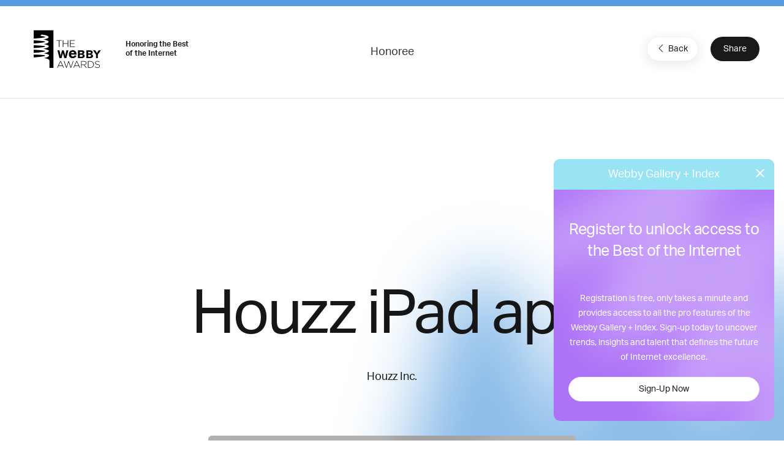

--- FILE ---
content_type: text/html; charset=utf-8
request_url: https://www.google.com/recaptcha/api2/anchor?ar=1&k=6LcC5f8qAAAAAN7E3g2z0N_EoPq3Vri8uXzTmFiO&co=aHR0cHM6Ly93aW5uZXJzLXN0YWdpbmcud2ViYnlhd2FyZHMuY29tOjQ0Mw..&hl=en&v=PoyoqOPhxBO7pBk68S4YbpHZ&size=invisible&anchor-ms=20000&execute-ms=30000&cb=640q84lxtlet
body_size: 48853
content:
<!DOCTYPE HTML><html dir="ltr" lang="en"><head><meta http-equiv="Content-Type" content="text/html; charset=UTF-8">
<meta http-equiv="X-UA-Compatible" content="IE=edge">
<title>reCAPTCHA</title>
<style type="text/css">
/* cyrillic-ext */
@font-face {
  font-family: 'Roboto';
  font-style: normal;
  font-weight: 400;
  font-stretch: 100%;
  src: url(//fonts.gstatic.com/s/roboto/v48/KFO7CnqEu92Fr1ME7kSn66aGLdTylUAMa3GUBHMdazTgWw.woff2) format('woff2');
  unicode-range: U+0460-052F, U+1C80-1C8A, U+20B4, U+2DE0-2DFF, U+A640-A69F, U+FE2E-FE2F;
}
/* cyrillic */
@font-face {
  font-family: 'Roboto';
  font-style: normal;
  font-weight: 400;
  font-stretch: 100%;
  src: url(//fonts.gstatic.com/s/roboto/v48/KFO7CnqEu92Fr1ME7kSn66aGLdTylUAMa3iUBHMdazTgWw.woff2) format('woff2');
  unicode-range: U+0301, U+0400-045F, U+0490-0491, U+04B0-04B1, U+2116;
}
/* greek-ext */
@font-face {
  font-family: 'Roboto';
  font-style: normal;
  font-weight: 400;
  font-stretch: 100%;
  src: url(//fonts.gstatic.com/s/roboto/v48/KFO7CnqEu92Fr1ME7kSn66aGLdTylUAMa3CUBHMdazTgWw.woff2) format('woff2');
  unicode-range: U+1F00-1FFF;
}
/* greek */
@font-face {
  font-family: 'Roboto';
  font-style: normal;
  font-weight: 400;
  font-stretch: 100%;
  src: url(//fonts.gstatic.com/s/roboto/v48/KFO7CnqEu92Fr1ME7kSn66aGLdTylUAMa3-UBHMdazTgWw.woff2) format('woff2');
  unicode-range: U+0370-0377, U+037A-037F, U+0384-038A, U+038C, U+038E-03A1, U+03A3-03FF;
}
/* math */
@font-face {
  font-family: 'Roboto';
  font-style: normal;
  font-weight: 400;
  font-stretch: 100%;
  src: url(//fonts.gstatic.com/s/roboto/v48/KFO7CnqEu92Fr1ME7kSn66aGLdTylUAMawCUBHMdazTgWw.woff2) format('woff2');
  unicode-range: U+0302-0303, U+0305, U+0307-0308, U+0310, U+0312, U+0315, U+031A, U+0326-0327, U+032C, U+032F-0330, U+0332-0333, U+0338, U+033A, U+0346, U+034D, U+0391-03A1, U+03A3-03A9, U+03B1-03C9, U+03D1, U+03D5-03D6, U+03F0-03F1, U+03F4-03F5, U+2016-2017, U+2034-2038, U+203C, U+2040, U+2043, U+2047, U+2050, U+2057, U+205F, U+2070-2071, U+2074-208E, U+2090-209C, U+20D0-20DC, U+20E1, U+20E5-20EF, U+2100-2112, U+2114-2115, U+2117-2121, U+2123-214F, U+2190, U+2192, U+2194-21AE, U+21B0-21E5, U+21F1-21F2, U+21F4-2211, U+2213-2214, U+2216-22FF, U+2308-230B, U+2310, U+2319, U+231C-2321, U+2336-237A, U+237C, U+2395, U+239B-23B7, U+23D0, U+23DC-23E1, U+2474-2475, U+25AF, U+25B3, U+25B7, U+25BD, U+25C1, U+25CA, U+25CC, U+25FB, U+266D-266F, U+27C0-27FF, U+2900-2AFF, U+2B0E-2B11, U+2B30-2B4C, U+2BFE, U+3030, U+FF5B, U+FF5D, U+1D400-1D7FF, U+1EE00-1EEFF;
}
/* symbols */
@font-face {
  font-family: 'Roboto';
  font-style: normal;
  font-weight: 400;
  font-stretch: 100%;
  src: url(//fonts.gstatic.com/s/roboto/v48/KFO7CnqEu92Fr1ME7kSn66aGLdTylUAMaxKUBHMdazTgWw.woff2) format('woff2');
  unicode-range: U+0001-000C, U+000E-001F, U+007F-009F, U+20DD-20E0, U+20E2-20E4, U+2150-218F, U+2190, U+2192, U+2194-2199, U+21AF, U+21E6-21F0, U+21F3, U+2218-2219, U+2299, U+22C4-22C6, U+2300-243F, U+2440-244A, U+2460-24FF, U+25A0-27BF, U+2800-28FF, U+2921-2922, U+2981, U+29BF, U+29EB, U+2B00-2BFF, U+4DC0-4DFF, U+FFF9-FFFB, U+10140-1018E, U+10190-1019C, U+101A0, U+101D0-101FD, U+102E0-102FB, U+10E60-10E7E, U+1D2C0-1D2D3, U+1D2E0-1D37F, U+1F000-1F0FF, U+1F100-1F1AD, U+1F1E6-1F1FF, U+1F30D-1F30F, U+1F315, U+1F31C, U+1F31E, U+1F320-1F32C, U+1F336, U+1F378, U+1F37D, U+1F382, U+1F393-1F39F, U+1F3A7-1F3A8, U+1F3AC-1F3AF, U+1F3C2, U+1F3C4-1F3C6, U+1F3CA-1F3CE, U+1F3D4-1F3E0, U+1F3ED, U+1F3F1-1F3F3, U+1F3F5-1F3F7, U+1F408, U+1F415, U+1F41F, U+1F426, U+1F43F, U+1F441-1F442, U+1F444, U+1F446-1F449, U+1F44C-1F44E, U+1F453, U+1F46A, U+1F47D, U+1F4A3, U+1F4B0, U+1F4B3, U+1F4B9, U+1F4BB, U+1F4BF, U+1F4C8-1F4CB, U+1F4D6, U+1F4DA, U+1F4DF, U+1F4E3-1F4E6, U+1F4EA-1F4ED, U+1F4F7, U+1F4F9-1F4FB, U+1F4FD-1F4FE, U+1F503, U+1F507-1F50B, U+1F50D, U+1F512-1F513, U+1F53E-1F54A, U+1F54F-1F5FA, U+1F610, U+1F650-1F67F, U+1F687, U+1F68D, U+1F691, U+1F694, U+1F698, U+1F6AD, U+1F6B2, U+1F6B9-1F6BA, U+1F6BC, U+1F6C6-1F6CF, U+1F6D3-1F6D7, U+1F6E0-1F6EA, U+1F6F0-1F6F3, U+1F6F7-1F6FC, U+1F700-1F7FF, U+1F800-1F80B, U+1F810-1F847, U+1F850-1F859, U+1F860-1F887, U+1F890-1F8AD, U+1F8B0-1F8BB, U+1F8C0-1F8C1, U+1F900-1F90B, U+1F93B, U+1F946, U+1F984, U+1F996, U+1F9E9, U+1FA00-1FA6F, U+1FA70-1FA7C, U+1FA80-1FA89, U+1FA8F-1FAC6, U+1FACE-1FADC, U+1FADF-1FAE9, U+1FAF0-1FAF8, U+1FB00-1FBFF;
}
/* vietnamese */
@font-face {
  font-family: 'Roboto';
  font-style: normal;
  font-weight: 400;
  font-stretch: 100%;
  src: url(//fonts.gstatic.com/s/roboto/v48/KFO7CnqEu92Fr1ME7kSn66aGLdTylUAMa3OUBHMdazTgWw.woff2) format('woff2');
  unicode-range: U+0102-0103, U+0110-0111, U+0128-0129, U+0168-0169, U+01A0-01A1, U+01AF-01B0, U+0300-0301, U+0303-0304, U+0308-0309, U+0323, U+0329, U+1EA0-1EF9, U+20AB;
}
/* latin-ext */
@font-face {
  font-family: 'Roboto';
  font-style: normal;
  font-weight: 400;
  font-stretch: 100%;
  src: url(//fonts.gstatic.com/s/roboto/v48/KFO7CnqEu92Fr1ME7kSn66aGLdTylUAMa3KUBHMdazTgWw.woff2) format('woff2');
  unicode-range: U+0100-02BA, U+02BD-02C5, U+02C7-02CC, U+02CE-02D7, U+02DD-02FF, U+0304, U+0308, U+0329, U+1D00-1DBF, U+1E00-1E9F, U+1EF2-1EFF, U+2020, U+20A0-20AB, U+20AD-20C0, U+2113, U+2C60-2C7F, U+A720-A7FF;
}
/* latin */
@font-face {
  font-family: 'Roboto';
  font-style: normal;
  font-weight: 400;
  font-stretch: 100%;
  src: url(//fonts.gstatic.com/s/roboto/v48/KFO7CnqEu92Fr1ME7kSn66aGLdTylUAMa3yUBHMdazQ.woff2) format('woff2');
  unicode-range: U+0000-00FF, U+0131, U+0152-0153, U+02BB-02BC, U+02C6, U+02DA, U+02DC, U+0304, U+0308, U+0329, U+2000-206F, U+20AC, U+2122, U+2191, U+2193, U+2212, U+2215, U+FEFF, U+FFFD;
}
/* cyrillic-ext */
@font-face {
  font-family: 'Roboto';
  font-style: normal;
  font-weight: 500;
  font-stretch: 100%;
  src: url(//fonts.gstatic.com/s/roboto/v48/KFO7CnqEu92Fr1ME7kSn66aGLdTylUAMa3GUBHMdazTgWw.woff2) format('woff2');
  unicode-range: U+0460-052F, U+1C80-1C8A, U+20B4, U+2DE0-2DFF, U+A640-A69F, U+FE2E-FE2F;
}
/* cyrillic */
@font-face {
  font-family: 'Roboto';
  font-style: normal;
  font-weight: 500;
  font-stretch: 100%;
  src: url(//fonts.gstatic.com/s/roboto/v48/KFO7CnqEu92Fr1ME7kSn66aGLdTylUAMa3iUBHMdazTgWw.woff2) format('woff2');
  unicode-range: U+0301, U+0400-045F, U+0490-0491, U+04B0-04B1, U+2116;
}
/* greek-ext */
@font-face {
  font-family: 'Roboto';
  font-style: normal;
  font-weight: 500;
  font-stretch: 100%;
  src: url(//fonts.gstatic.com/s/roboto/v48/KFO7CnqEu92Fr1ME7kSn66aGLdTylUAMa3CUBHMdazTgWw.woff2) format('woff2');
  unicode-range: U+1F00-1FFF;
}
/* greek */
@font-face {
  font-family: 'Roboto';
  font-style: normal;
  font-weight: 500;
  font-stretch: 100%;
  src: url(//fonts.gstatic.com/s/roboto/v48/KFO7CnqEu92Fr1ME7kSn66aGLdTylUAMa3-UBHMdazTgWw.woff2) format('woff2');
  unicode-range: U+0370-0377, U+037A-037F, U+0384-038A, U+038C, U+038E-03A1, U+03A3-03FF;
}
/* math */
@font-face {
  font-family: 'Roboto';
  font-style: normal;
  font-weight: 500;
  font-stretch: 100%;
  src: url(//fonts.gstatic.com/s/roboto/v48/KFO7CnqEu92Fr1ME7kSn66aGLdTylUAMawCUBHMdazTgWw.woff2) format('woff2');
  unicode-range: U+0302-0303, U+0305, U+0307-0308, U+0310, U+0312, U+0315, U+031A, U+0326-0327, U+032C, U+032F-0330, U+0332-0333, U+0338, U+033A, U+0346, U+034D, U+0391-03A1, U+03A3-03A9, U+03B1-03C9, U+03D1, U+03D5-03D6, U+03F0-03F1, U+03F4-03F5, U+2016-2017, U+2034-2038, U+203C, U+2040, U+2043, U+2047, U+2050, U+2057, U+205F, U+2070-2071, U+2074-208E, U+2090-209C, U+20D0-20DC, U+20E1, U+20E5-20EF, U+2100-2112, U+2114-2115, U+2117-2121, U+2123-214F, U+2190, U+2192, U+2194-21AE, U+21B0-21E5, U+21F1-21F2, U+21F4-2211, U+2213-2214, U+2216-22FF, U+2308-230B, U+2310, U+2319, U+231C-2321, U+2336-237A, U+237C, U+2395, U+239B-23B7, U+23D0, U+23DC-23E1, U+2474-2475, U+25AF, U+25B3, U+25B7, U+25BD, U+25C1, U+25CA, U+25CC, U+25FB, U+266D-266F, U+27C0-27FF, U+2900-2AFF, U+2B0E-2B11, U+2B30-2B4C, U+2BFE, U+3030, U+FF5B, U+FF5D, U+1D400-1D7FF, U+1EE00-1EEFF;
}
/* symbols */
@font-face {
  font-family: 'Roboto';
  font-style: normal;
  font-weight: 500;
  font-stretch: 100%;
  src: url(//fonts.gstatic.com/s/roboto/v48/KFO7CnqEu92Fr1ME7kSn66aGLdTylUAMaxKUBHMdazTgWw.woff2) format('woff2');
  unicode-range: U+0001-000C, U+000E-001F, U+007F-009F, U+20DD-20E0, U+20E2-20E4, U+2150-218F, U+2190, U+2192, U+2194-2199, U+21AF, U+21E6-21F0, U+21F3, U+2218-2219, U+2299, U+22C4-22C6, U+2300-243F, U+2440-244A, U+2460-24FF, U+25A0-27BF, U+2800-28FF, U+2921-2922, U+2981, U+29BF, U+29EB, U+2B00-2BFF, U+4DC0-4DFF, U+FFF9-FFFB, U+10140-1018E, U+10190-1019C, U+101A0, U+101D0-101FD, U+102E0-102FB, U+10E60-10E7E, U+1D2C0-1D2D3, U+1D2E0-1D37F, U+1F000-1F0FF, U+1F100-1F1AD, U+1F1E6-1F1FF, U+1F30D-1F30F, U+1F315, U+1F31C, U+1F31E, U+1F320-1F32C, U+1F336, U+1F378, U+1F37D, U+1F382, U+1F393-1F39F, U+1F3A7-1F3A8, U+1F3AC-1F3AF, U+1F3C2, U+1F3C4-1F3C6, U+1F3CA-1F3CE, U+1F3D4-1F3E0, U+1F3ED, U+1F3F1-1F3F3, U+1F3F5-1F3F7, U+1F408, U+1F415, U+1F41F, U+1F426, U+1F43F, U+1F441-1F442, U+1F444, U+1F446-1F449, U+1F44C-1F44E, U+1F453, U+1F46A, U+1F47D, U+1F4A3, U+1F4B0, U+1F4B3, U+1F4B9, U+1F4BB, U+1F4BF, U+1F4C8-1F4CB, U+1F4D6, U+1F4DA, U+1F4DF, U+1F4E3-1F4E6, U+1F4EA-1F4ED, U+1F4F7, U+1F4F9-1F4FB, U+1F4FD-1F4FE, U+1F503, U+1F507-1F50B, U+1F50D, U+1F512-1F513, U+1F53E-1F54A, U+1F54F-1F5FA, U+1F610, U+1F650-1F67F, U+1F687, U+1F68D, U+1F691, U+1F694, U+1F698, U+1F6AD, U+1F6B2, U+1F6B9-1F6BA, U+1F6BC, U+1F6C6-1F6CF, U+1F6D3-1F6D7, U+1F6E0-1F6EA, U+1F6F0-1F6F3, U+1F6F7-1F6FC, U+1F700-1F7FF, U+1F800-1F80B, U+1F810-1F847, U+1F850-1F859, U+1F860-1F887, U+1F890-1F8AD, U+1F8B0-1F8BB, U+1F8C0-1F8C1, U+1F900-1F90B, U+1F93B, U+1F946, U+1F984, U+1F996, U+1F9E9, U+1FA00-1FA6F, U+1FA70-1FA7C, U+1FA80-1FA89, U+1FA8F-1FAC6, U+1FACE-1FADC, U+1FADF-1FAE9, U+1FAF0-1FAF8, U+1FB00-1FBFF;
}
/* vietnamese */
@font-face {
  font-family: 'Roboto';
  font-style: normal;
  font-weight: 500;
  font-stretch: 100%;
  src: url(//fonts.gstatic.com/s/roboto/v48/KFO7CnqEu92Fr1ME7kSn66aGLdTylUAMa3OUBHMdazTgWw.woff2) format('woff2');
  unicode-range: U+0102-0103, U+0110-0111, U+0128-0129, U+0168-0169, U+01A0-01A1, U+01AF-01B0, U+0300-0301, U+0303-0304, U+0308-0309, U+0323, U+0329, U+1EA0-1EF9, U+20AB;
}
/* latin-ext */
@font-face {
  font-family: 'Roboto';
  font-style: normal;
  font-weight: 500;
  font-stretch: 100%;
  src: url(//fonts.gstatic.com/s/roboto/v48/KFO7CnqEu92Fr1ME7kSn66aGLdTylUAMa3KUBHMdazTgWw.woff2) format('woff2');
  unicode-range: U+0100-02BA, U+02BD-02C5, U+02C7-02CC, U+02CE-02D7, U+02DD-02FF, U+0304, U+0308, U+0329, U+1D00-1DBF, U+1E00-1E9F, U+1EF2-1EFF, U+2020, U+20A0-20AB, U+20AD-20C0, U+2113, U+2C60-2C7F, U+A720-A7FF;
}
/* latin */
@font-face {
  font-family: 'Roboto';
  font-style: normal;
  font-weight: 500;
  font-stretch: 100%;
  src: url(//fonts.gstatic.com/s/roboto/v48/KFO7CnqEu92Fr1ME7kSn66aGLdTylUAMa3yUBHMdazQ.woff2) format('woff2');
  unicode-range: U+0000-00FF, U+0131, U+0152-0153, U+02BB-02BC, U+02C6, U+02DA, U+02DC, U+0304, U+0308, U+0329, U+2000-206F, U+20AC, U+2122, U+2191, U+2193, U+2212, U+2215, U+FEFF, U+FFFD;
}
/* cyrillic-ext */
@font-face {
  font-family: 'Roboto';
  font-style: normal;
  font-weight: 900;
  font-stretch: 100%;
  src: url(//fonts.gstatic.com/s/roboto/v48/KFO7CnqEu92Fr1ME7kSn66aGLdTylUAMa3GUBHMdazTgWw.woff2) format('woff2');
  unicode-range: U+0460-052F, U+1C80-1C8A, U+20B4, U+2DE0-2DFF, U+A640-A69F, U+FE2E-FE2F;
}
/* cyrillic */
@font-face {
  font-family: 'Roboto';
  font-style: normal;
  font-weight: 900;
  font-stretch: 100%;
  src: url(//fonts.gstatic.com/s/roboto/v48/KFO7CnqEu92Fr1ME7kSn66aGLdTylUAMa3iUBHMdazTgWw.woff2) format('woff2');
  unicode-range: U+0301, U+0400-045F, U+0490-0491, U+04B0-04B1, U+2116;
}
/* greek-ext */
@font-face {
  font-family: 'Roboto';
  font-style: normal;
  font-weight: 900;
  font-stretch: 100%;
  src: url(//fonts.gstatic.com/s/roboto/v48/KFO7CnqEu92Fr1ME7kSn66aGLdTylUAMa3CUBHMdazTgWw.woff2) format('woff2');
  unicode-range: U+1F00-1FFF;
}
/* greek */
@font-face {
  font-family: 'Roboto';
  font-style: normal;
  font-weight: 900;
  font-stretch: 100%;
  src: url(//fonts.gstatic.com/s/roboto/v48/KFO7CnqEu92Fr1ME7kSn66aGLdTylUAMa3-UBHMdazTgWw.woff2) format('woff2');
  unicode-range: U+0370-0377, U+037A-037F, U+0384-038A, U+038C, U+038E-03A1, U+03A3-03FF;
}
/* math */
@font-face {
  font-family: 'Roboto';
  font-style: normal;
  font-weight: 900;
  font-stretch: 100%;
  src: url(//fonts.gstatic.com/s/roboto/v48/KFO7CnqEu92Fr1ME7kSn66aGLdTylUAMawCUBHMdazTgWw.woff2) format('woff2');
  unicode-range: U+0302-0303, U+0305, U+0307-0308, U+0310, U+0312, U+0315, U+031A, U+0326-0327, U+032C, U+032F-0330, U+0332-0333, U+0338, U+033A, U+0346, U+034D, U+0391-03A1, U+03A3-03A9, U+03B1-03C9, U+03D1, U+03D5-03D6, U+03F0-03F1, U+03F4-03F5, U+2016-2017, U+2034-2038, U+203C, U+2040, U+2043, U+2047, U+2050, U+2057, U+205F, U+2070-2071, U+2074-208E, U+2090-209C, U+20D0-20DC, U+20E1, U+20E5-20EF, U+2100-2112, U+2114-2115, U+2117-2121, U+2123-214F, U+2190, U+2192, U+2194-21AE, U+21B0-21E5, U+21F1-21F2, U+21F4-2211, U+2213-2214, U+2216-22FF, U+2308-230B, U+2310, U+2319, U+231C-2321, U+2336-237A, U+237C, U+2395, U+239B-23B7, U+23D0, U+23DC-23E1, U+2474-2475, U+25AF, U+25B3, U+25B7, U+25BD, U+25C1, U+25CA, U+25CC, U+25FB, U+266D-266F, U+27C0-27FF, U+2900-2AFF, U+2B0E-2B11, U+2B30-2B4C, U+2BFE, U+3030, U+FF5B, U+FF5D, U+1D400-1D7FF, U+1EE00-1EEFF;
}
/* symbols */
@font-face {
  font-family: 'Roboto';
  font-style: normal;
  font-weight: 900;
  font-stretch: 100%;
  src: url(//fonts.gstatic.com/s/roboto/v48/KFO7CnqEu92Fr1ME7kSn66aGLdTylUAMaxKUBHMdazTgWw.woff2) format('woff2');
  unicode-range: U+0001-000C, U+000E-001F, U+007F-009F, U+20DD-20E0, U+20E2-20E4, U+2150-218F, U+2190, U+2192, U+2194-2199, U+21AF, U+21E6-21F0, U+21F3, U+2218-2219, U+2299, U+22C4-22C6, U+2300-243F, U+2440-244A, U+2460-24FF, U+25A0-27BF, U+2800-28FF, U+2921-2922, U+2981, U+29BF, U+29EB, U+2B00-2BFF, U+4DC0-4DFF, U+FFF9-FFFB, U+10140-1018E, U+10190-1019C, U+101A0, U+101D0-101FD, U+102E0-102FB, U+10E60-10E7E, U+1D2C0-1D2D3, U+1D2E0-1D37F, U+1F000-1F0FF, U+1F100-1F1AD, U+1F1E6-1F1FF, U+1F30D-1F30F, U+1F315, U+1F31C, U+1F31E, U+1F320-1F32C, U+1F336, U+1F378, U+1F37D, U+1F382, U+1F393-1F39F, U+1F3A7-1F3A8, U+1F3AC-1F3AF, U+1F3C2, U+1F3C4-1F3C6, U+1F3CA-1F3CE, U+1F3D4-1F3E0, U+1F3ED, U+1F3F1-1F3F3, U+1F3F5-1F3F7, U+1F408, U+1F415, U+1F41F, U+1F426, U+1F43F, U+1F441-1F442, U+1F444, U+1F446-1F449, U+1F44C-1F44E, U+1F453, U+1F46A, U+1F47D, U+1F4A3, U+1F4B0, U+1F4B3, U+1F4B9, U+1F4BB, U+1F4BF, U+1F4C8-1F4CB, U+1F4D6, U+1F4DA, U+1F4DF, U+1F4E3-1F4E6, U+1F4EA-1F4ED, U+1F4F7, U+1F4F9-1F4FB, U+1F4FD-1F4FE, U+1F503, U+1F507-1F50B, U+1F50D, U+1F512-1F513, U+1F53E-1F54A, U+1F54F-1F5FA, U+1F610, U+1F650-1F67F, U+1F687, U+1F68D, U+1F691, U+1F694, U+1F698, U+1F6AD, U+1F6B2, U+1F6B9-1F6BA, U+1F6BC, U+1F6C6-1F6CF, U+1F6D3-1F6D7, U+1F6E0-1F6EA, U+1F6F0-1F6F3, U+1F6F7-1F6FC, U+1F700-1F7FF, U+1F800-1F80B, U+1F810-1F847, U+1F850-1F859, U+1F860-1F887, U+1F890-1F8AD, U+1F8B0-1F8BB, U+1F8C0-1F8C1, U+1F900-1F90B, U+1F93B, U+1F946, U+1F984, U+1F996, U+1F9E9, U+1FA00-1FA6F, U+1FA70-1FA7C, U+1FA80-1FA89, U+1FA8F-1FAC6, U+1FACE-1FADC, U+1FADF-1FAE9, U+1FAF0-1FAF8, U+1FB00-1FBFF;
}
/* vietnamese */
@font-face {
  font-family: 'Roboto';
  font-style: normal;
  font-weight: 900;
  font-stretch: 100%;
  src: url(//fonts.gstatic.com/s/roboto/v48/KFO7CnqEu92Fr1ME7kSn66aGLdTylUAMa3OUBHMdazTgWw.woff2) format('woff2');
  unicode-range: U+0102-0103, U+0110-0111, U+0128-0129, U+0168-0169, U+01A0-01A1, U+01AF-01B0, U+0300-0301, U+0303-0304, U+0308-0309, U+0323, U+0329, U+1EA0-1EF9, U+20AB;
}
/* latin-ext */
@font-face {
  font-family: 'Roboto';
  font-style: normal;
  font-weight: 900;
  font-stretch: 100%;
  src: url(//fonts.gstatic.com/s/roboto/v48/KFO7CnqEu92Fr1ME7kSn66aGLdTylUAMa3KUBHMdazTgWw.woff2) format('woff2');
  unicode-range: U+0100-02BA, U+02BD-02C5, U+02C7-02CC, U+02CE-02D7, U+02DD-02FF, U+0304, U+0308, U+0329, U+1D00-1DBF, U+1E00-1E9F, U+1EF2-1EFF, U+2020, U+20A0-20AB, U+20AD-20C0, U+2113, U+2C60-2C7F, U+A720-A7FF;
}
/* latin */
@font-face {
  font-family: 'Roboto';
  font-style: normal;
  font-weight: 900;
  font-stretch: 100%;
  src: url(//fonts.gstatic.com/s/roboto/v48/KFO7CnqEu92Fr1ME7kSn66aGLdTylUAMa3yUBHMdazQ.woff2) format('woff2');
  unicode-range: U+0000-00FF, U+0131, U+0152-0153, U+02BB-02BC, U+02C6, U+02DA, U+02DC, U+0304, U+0308, U+0329, U+2000-206F, U+20AC, U+2122, U+2191, U+2193, U+2212, U+2215, U+FEFF, U+FFFD;
}

</style>
<link rel="stylesheet" type="text/css" href="https://www.gstatic.com/recaptcha/releases/PoyoqOPhxBO7pBk68S4YbpHZ/styles__ltr.css">
<script nonce="2of1nFoLuRAsmL9MM4GBpg" type="text/javascript">window['__recaptcha_api'] = 'https://www.google.com/recaptcha/api2/';</script>
<script type="text/javascript" src="https://www.gstatic.com/recaptcha/releases/PoyoqOPhxBO7pBk68S4YbpHZ/recaptcha__en.js" nonce="2of1nFoLuRAsmL9MM4GBpg">
      
    </script></head>
<body><div id="rc-anchor-alert" class="rc-anchor-alert"></div>
<input type="hidden" id="recaptcha-token" value="[base64]">
<script type="text/javascript" nonce="2of1nFoLuRAsmL9MM4GBpg">
      recaptcha.anchor.Main.init("[\x22ainput\x22,[\x22bgdata\x22,\x22\x22,\[base64]/[base64]/[base64]/[base64]/[base64]/[base64]/[base64]/[base64]/[base64]/[base64]\\u003d\x22,\[base64]\\u003d\x22,\x22XH7Dr8OuV8Orw7nCmGcWJAbDjSPDl8Kfw5PCvsOXwqHDlAM+w5DDglTCl8Okw7s4wrjCoThwSsKPNsKIw7nCrMOeBRPCvGZ9w5TCtcOuwpNFw4zDgGfDkcKgeAMFIgcAaDs3c8Kmw5jCuF9KZsO3w6EuDsKlRFbCocOjwoDCnsOFwoF8AnIXD2o/XCx0WMOHw6Y+BDrCi8OBBcO7w6QJcG7DvhfCm2LCi8KxwoDDk2N/VGotw4dpCSbDjQtfwr0+F8KNw7nDhUTChMOXw7FlwrHCt8K3QsKTcVXCgsOew4PDm8Ogd8Oqw6PCkcKYw50XwrQHwo9xwo/[base64]/w6NMwpLDqCnDgl/CqgzCknHCvW3DosK8ODUSw4NOw64YAsK8QcKSNx5UJBzCji/DkRnDvnbDvGbDucKpwoFfwrHCmsKtHGrDjCrCm8K5GTTCm3zDjMKtw7k6BsKBEHcDw4PCgFvDvQzDrcKfY8OhwqfDgC8GTkPCmDPDi1/CjjIARArChcOmwqcrw5TDrMKXbQ/CsQFeKmTDqMK4woLDpm/DhsOFETHDp8OSDE9fw5VCw7HDv8KMYWLCvMO3OykAQcKqBh3DgBXDlsO6D23CjAkqAcKiwqPCmMK0RMOMw5/CujxnwqNgwr95DSvCt8ONM8KlwpFpIEZHMStqGcK5GChjQj/DsQdtAhxDworCrSHCs8Kkw4zDksOqw6odLBDCmMKCw5EsRCPDmsOVTAl6wqgsZGp+HsOpw5jDiMKzw4FAw4Y9XSzCl2RMFMKKw5dEa8Knw4AAwqBVbsKOwqAgEx80w7NwdsKtw7Z0wo/CqMKlIk7CmsKEfjsrw5w8w71PYz3CrMObOk3DqQgvLCw+RSYIwoJmVCTDuC3Dt8KxAxFTFMK9M8KMwqV3YDLDkH/CpkYvw6MLXmLDkcOmwqDDvjzDq8OEYcOuw5QJCjVoJA3Dmg5cwqfDqsO3FSfDsMKZMhR2NsOOw6HDpMKSw6HCmB7CjcOAN1/CjMKIw5wYwofCgA3CkMO6B8O5w4YBJXEWwqnCoQhGZh/[base64]/JVXCt8OQT8OcwojDkgnDo8OhK8OQSkdOwrjDp8K1aTctwrgbR8KVw5/CsVbDncKKRk7CscKzw5XDhMOGw7INwrDCrcOAfUAyw4rCkm/Cl1jCiUszZQJMZDM8wrnCt8OHwqYKw5LCjMK5cQXDuMKQXw7CiFHDmhPCoyBJwr4zw63Ctzduw7vCtjlUPQnCuQYMGFLDiAJ8w6bCmcKWTcOxwqLCqMOmK8KIPMOSw70/[base64]/Co8KLamLDiAM5w6MXTsKzc8OXPsKHwrcZw6PCmB1Tw6gUw4ksw4kBwrpsYsO4JVVewolywoZ/KxDCoMOCw5rColAhw4pEWsO6w7/DmsKBdxtJw5zCnG/CnyTDgcKNazIBwp/ClUImw5LCtTVdaVzDk8OwwqAtwrnCpsO/[base64]/NcOVw5lYAsKyccKfwoTCvMO2w4hLbcOVwqfDpRPCucOFwr/Di8OKO1YRFSjDkmrDjy8MF8KsP1DDiMKBw5BMFilTwrHCnsKCQxjCq3pSw4vClUhFdsKCdsOIw5NSwqVnVS42wqPCum/CqsOfHGYoXBkcAlfCrcKjdzPDmj/CpW4gWMOWw7bCg8KAKjFIwpMpwoHChTcTf23DtDVAwo9nwp1lcUMZHcOqwrXCicK7woRbw5jCtMKKAA/ClMOPwrd+wr7Cv2zCu8OBPFzCv8Kvw75Mw5YNwo3ClMKew5oVw4rCkljDv8O1wqthLknCksKrPHTDhlhsWnnCtMOkMMOsbMK6w7dKBcKEw5dxRHVcGCzCqyMFJRR8w5N2VHczfCElMn81w5cQw48Nwowcwp/[base64]/w77Dq1A/wotdw7LCuMOCw7V+wqvCicOffsKvc8O8OcOabS7DmVVfw5XCrmVvD3TCuMORXiV3LsOEMsKCw5BwZV/CjMKuKcO7VCjDqX3CrMKPw7TClk1TwpJ7wpd+w5vDhiPDt8OCMxY1wqRAwqPDl8KDwpHCj8O9w6xNwq7Dl8Kbw4bDjcK0wq7CvB/[base64]/CsMOcEFfCqhTDk17CmMOhwrh/CGZAAcOnwo4eAsK+worDtMOoYhbDu8O1X8OtwrrCrsKEbsKuNzosfDTCr8ODWMK8Q2xhw4vCoQ0KOMKxODZTwpnDpcOrTmPCo8Kow413H8K2dcOPwqZpw7VJT8Opw6s3DghjbyNoNH/ChsKNCsKlG3PCqcKkNMKvG2Qbw5jDu8OpfcOYJz3Dj8KewoMkKcKUwqVYw5wDDCFtJsK9Fl7CkF/CmsOxG8KsCjHCncKvwo5jwq4tw7bDsMOBwrnCu0gvw6UXwoEkXMKsLsOGbigoHcK0w6/Ck38sbyfCtsK3aBxze8K/SSwfwo10b0LDk8KXJ8KXYQfDmyvDrhQ/[base64]/[base64]/wqIPFUPCpErCucOcUj3Cl8KXw4zDpRTDimbCuMKuwq9XJsONUsOTwonCjRbCsjN7wpHCgMOPcsOzw5jDm8Oiw7plOsOOw5fDvcOXDMKowoRIdMKlWDrDpcO4w6PCmgkcw5TDicKjbBjDk3/DjsOEw40xw4x7EsKtw5YlX8KsREjCjsKpQ0jCkkLCmytxQsO8UVjDi1fCiTXCsnPCgnPDl2ULbsK8TcKGwrPDq8KlwpnCnSjDilbCqlHCmcK/[base64]/CocOrKH95KcOLRMKYEE0aw5Z3wq1pwo03wo49w73CrXXDgsKIDcKUw4odw7vCuMOoKsKWw7/[base64]/e8OAM8Kawqsvw4h1Vig4esO2woTDiXw2ecK1wqbCtsOGwoDCmSkMwo7DgFEWwqVpw4ccwrDDsMKpwp0sbMKpZ1IMZhbCqThxwpJKe2xqw7PDj8OQw5DCh2Mhw4HDmcOJMxbCmsOkwqbDq8OkwqnCkmvDvMKIZ8OUE8Kgwp/CmcK/w7vCt8KUw5nClcKMwr58YBM2wojDj1vDthcUWsKcYMOiwr/CqcOWwpQrwrLDgcOew5EnbHZUBzcPwp1JwpjChcOFXMOQQj7Ci8KIw4TDu8OrFMOoRsOtGsKvWcKpZwvDuDfCpQ3Ds2LCncOBLUzDhkvDtcKgw4E0wpnCiQNpwrTDn8OYY8KdVl5HcUgUw4NpY8KLwrzDqllwIcKVwrwJw7BmPXLCj0FvXmB/[base64]/WSkdw5TDs8OYw6krGMK2wpI8w5vDsn0kRMODXRTDosOXTQvDl3nCg2LChMKowpHCq8KdACLClMOLJ1Qowqs8UCJ5w4daUCHCpEPDqiAIaMOlVcKawrPCgm/Dm8KPw7HDtAPCsnrDqgXDoMKEw41uw6woGEQff8KWwojCsAnCnMOSwoXCmjNhA21/[base64]/Ds8KfDQN0w4RNasOLUcOHw79yL8OnOEdrfWxFwqsYFgbClCHCvcOpK3zDpcOlwpXDncKFLGFWwqfClsO2w5DCtlrChCAyfyxDC8KzIcOTf8OhYcKIw55CwqTCs8OPccKaWFjCjj4HwqxqYsK4wrrCocKLwoM+w4BoGlrDqk7Cni/CvkvDhDsSwptWJxENHEM9w54LUMKgwpDDinvDpMOtVT/CmyDCqynCjA8IbVshYBEtwqpSLsKjecOJw6t3WyjCpcO4w6vDryTDq8KOYQISETvDgcOMwr8yw7RtwoLDknkQbcKOK8OFclXCuikrw5fDpsOYwqcHwoF0e8OPwohnw4gdwqMbacKbw7TDucOjKMOrDWvCojdkwqnCrk/[base64]/I0XCuMKXw5w3InPDpcOfw57DjcO0w6ttwqhMRQjDtgvCsxnCqsOYw5LCpzYGdsKJwrHDoWJEDDnChT8dwqNkKMKCd3dqRXPDhENFw7Zjwp/DngjDgW81woldNUjCs3nCq8OdwrFDNWTDgsKFwonClMOSw7gAcsO7UD/[base64]/Cuh9NwrRBw6vCrmTCs0TDoMODHXnDnnrCtzNTwrkiZRDCl8KxwrItDcOpw67DlW/[base64]/DssObw5jDhMOkScOMNcOffRp0wp0IwoR/OFfDj3TCoX7DpcOFw5EDMsOwbz0cwqlFEsOrJw8Ew7XDncKnw6LCtsK+w7YhesOlwpPDoQXDiMOReMOMExXCucKSU2XCssKkw4V0wpDCiMO/wr4OOBDCtcKcCh0Hw4fCnyIYw4fDjzBWalcGw5NRwpRgNcO8GV3Dm1DDp8OTw4nCqydhw6rDgsKRw6zCusOYbcOvczHCjMKIwqLDgMO2w5xnw6TCm2EmKFYsw6LDi8KEDj82F8Khw7dld1jCrcOjTGXCq1hBwoI/[base64]/WMKCOVxuw6/DsMKnUsONwqVrwqk+w6jCpVTDrVI/El3DmMK+fcOvw7wsw7HCtk3CmXZKw7/CjFzCksOsCmQ+ICBMRXzDrVohwrbDs1HCqsK8w5rDoErDuMO4SsKbw57CgcOgEsOtARfDnREqfcOPQknDqMOsE8K7EcK3w7HCr8KZwogGwr/[base64]/CtmnCrmHDiT/DmnDDh8OGDT99ShcswofDjWYsw43Co8O4w74fwq3Cv8O8cGgow4BNwoN+UMKOBHrCpmfDqMKfOUlIFxHDlMO9bTHCkmYTw5l5w4kVPgkJFUzCgcKNQVHCiMKiDcKVbMOowqldKMOeX0EuwpXDrn7Cj1wDw7wKSAVGw64zwofDrAzDnDA/Km5Yw7/[base64]/CpcKZw47CicOUA8OBdRfDoVbDnWLDs8KtwqfCgcOHw4Nwwok4w5nDpW7ClcOuw7fCs1HDu8KCAWsUwqI/w4xAbMKxwqcxfMOOw6rDiArCiHnDkj0ow4NswrXDhhTDiMOQYsOXwqrDiMK1w6UMBhHDghIAwoZ0wpRtwpdrw7lqLMKpGh3DrcOTw4PCtMKrSGMUwrJSQhB1w4XDumTCl3koRsOLIXXDn1/DhcK8wqvDsSwtw4DCusKIw7YiasK/[base64]/DhzBhw4/[base64]/[base64]/DqcKow4fCl8KfTMO6E8Oww7URw5hge3HCrDgJEHcBwpLDtiodw6HCiMKow4Ytfw9two/CkcKTVmrCo8KwPsK8Cg7DrHJSBz/DhcOTRXB/JsKdaWrDocKJOsKXXS/[base64]/w4cuw7zDq8K1VU7Dh05FwprDgXN4fMOkwqBZwqfDqRfCgkF5YTc/[base64]/CjE1UwpkWaMKebcOLaiojwopmfMKfUVscwrd6wqLDjcKxRcOOVi/ChCDDj3nDlmzDucOsw6XDssOawqVRCsOZOi5OZ0gpJQbCjWHCpwTCv2PDvyQpO8K+IcK/wqvCvB3Dv3fDlsK5RgLDosKtJsKUwpjDjMOjUsOrLMO1w5sLORo0wpbDslHCjsKXw4bCjRvChHDDqBVmw6zDqMOuwrROJ8K+w4/Cu2jDocOLEFvCqcOvwrB/[base64]/[base64]/CtHpgVHHDqcKWw70xw6YPGjZHw7/DisKPS8KmehrDpcO+w7DCncK9w7zCmMKzwqHCgzvDrsKQwocBwr7Ci8KhL1zCszl1VsK5wojDncOowpgkw6o9V8Odw5RwB8OeZsOiwoLDrBMowobDo8O+asKdwq1HLHEww4lGw5nCrMO/wqXClBrCksOWbTzDrMO1wpDDvmZJw5EXwpEyScKJw7suwqHCvSY5QgFnwqfDm0jCkFcqwrh/woXDgcKdBcKlwo4Rw5ZjcMOJw4JpwqUqw6LDq0/[base64]/w47Csi89dhXCnsKEahnCmsO2w58TIE9hQWDDiUHDtcKcwofDj8KiNMOZw7pSw57CqcKdAcODUMO1Xlpmw5cNJMO9wq4yw53CogTDp8K2OcKQw7jChUzDuj/ChcKdQiduwqw+Lj/CsHrChBXCicK0Uw9pwpHCv0vCo8ObwqTDg8KHK3gXU8KWwofCmSTDhMKjFEpUw5Y5woXDin3DsDBgD8K5w4bCpsO6DVrDn8KdShLDpcOWVQPCp8OfXmrCkXkUMcKwRMKbwq7CjcKEw4TCiVbDnMKlwohfQ8ObwoJ0wr/CpGTCgCjCh8K7RRLCoibCkMOrCGrDhMOkw6vCim9CCMOaVSPDr8OdbMO9e8Kew5Ezw5tewqLCiMO7wqrCrcKawqIMwqfCkMORwp/DiHPDpntJHipgQhh+w6p1CcOkwpF8wonDr1wpCjLCr2gXw5w3wq86w7HDsTfDmiw6wrLDrH54wpjCgBfDnUBvwpF0w5xew4Y/blbCqcKLa8K7wpDCncOLw59ew7BONQoCXyZNY1HCoz0jRMONw5DCtzs7By7CqihkaMK2w7DDj8KVZMKXw7hGw7d/wqjDkgY+w5FuOE9NWykLFMO9NMKIwqZnwqrDrcK9woh0F8KYwoxqJcOWw4MADy5TwrZNw7PCicO+NsKEwprDosOhw4TClcO1IBwtFiPCrDFRGsOowrHDlh3DsiLDmjrCtMOuwqQrJxrDoWnDvsKWZsOBwoA7w6gPw7zCncOLwoJeezrClyFbcDsKwrjDm8K9LcO3wr/ChRt6w7AhJj/[base64]/Ct8O2PRhVw6zDh8OvJmDDmsKZw7DCnW7Dk8KDwpwIL8KNw6ZGYhLDkcKWwoDDjwLClC/DsMO1AWTCmsO7fGXDvsKfw4Y4wrnCohNewpjCnQLDpy3Dt8O1w6HDr0I+w7zDg8K4wpHDklTClsOvw7jDjsO5WsKJIS8SG8OJYG1HGHAKw6xGwp/DmTPCnCXDmMO7USLDnxrCtsOmF8Kmw5bCmsOuw7QQw4vDllTCjEA/UiM9wqXDigLDpMO+w5PCrMKiKsOxw58yGQNCwrcDMHwHKRZWJ8OwFQ/DmcK6aQIowosSw4nDqcONV8KwTmTCjCltw4IHClLCqWY1dMO/woXDtzjCv3d7esO1Ui9hwq3CkHoOw79pSsOtwq7DnMOPOMO9wp/Cu3TCvTNVwrgxw4/Dr8OlwpI5F8OGw6DCksK6w6Yme8KYbsOednrCnGHChsK+w5JRfcOKD8K/w5I5C8OWw43Dlnwgw73CiyLDsgMCHD4Iwphwf8Ohw4/DqnfCisKVwq7DrDAkJMOlXsKbOEzDoiXCgDItIg/[base64]/CpD7ClcKwJcKtw5oSQQUgecKYw7JKCEzDhMOYCMODw4TDpnVufgrCgWQjw7kYw5rDlSTCvzohwpfDmcKew5g5wrHDojUjLMKocxxIw4ZiE8KHJC3ChcKJZVTDilUjwrAgXcO6F8OUwpQ/fsK+DXvDtAtrw6Uswq96CT8TdMKRV8Kywq9MUsKkS8OFTHsnw7fCjwzCncOMwptgcjgZbEFEwrzDssOUwpTCg8Kxdz/[base64]/w6MqwrAiwqLDqMKywoXChcOgw4IKw7nCnkjCpEZ8worDh8Opw6rCmsOUwq/ChMOuEm3Co8OqchIydcKIN8KOXi7CnsK3wqpKw6vCm8KVwqLDshACUcKBPMOiwoHCtcO9bhzCmDkDw6nDucKgwrrCnMK9wqk/wpkowr/DgcOQw4DDn8KBIsKFbSTClcK7BMKOdGfDiMKiDHDCmsOeY3LCjcK6PcOQa8OLwrcpw7QIwphSwrnDvC/CncOKUcK6w7TDuQjDsRc9CxPCsHwWUFHDu2XCoFTCq27DhMK/wrAyw4PCkMOUw5scw7YZAW09woJ2D8OnWcK1CsK5wotfw7M9wqPDihnDkMKHFcKmw6/CusOfw6lJdW3CrR3CgcO1w7zDmQMETg1KwpU0KMK5w7pBcMOvwqZswpxIU8OREwxFw5HDnsOENMOhw4BVfjjCgQTDlEPCmlFeXS/Cki3DgsOCVnA+w6NewpHCvXV7aBMhcsOdPyfDj8KlaMOIwqs0ZcOGw4xww7nDtMOhw7Bfw7Mgw5VJXcKew4UKAHzDkwtawoARw4vCpMO9ZkgbTMKSIgjDjHPCiCZkCD09wrVRwr/CrgzDii/DkWtTwojCh2PDm2oawpsWwoTDiijDj8KYw7U4FnsUP8KBw4jCp8OIw6rDrcO5wp7Cpz4rX8OMw59Uw4DDh8K1NmpcwqHDuE8+OsKXw7LCoMKZL8OAwq0/AcOQEMKOZmMHw5IrP8Opw4bDmwfCpsOoaGEJSB4bw7fCuz5nwrbCtTx6WsKmwoNaTcOtw6rDkkzDs8O9wrvDsE5NKS7CrcKeLFrDrUoGIR/DrMOOwpXDp8OBw7PCoRXCssOHLjnClsOKwpMQwrXDu25vw5oDHsK+UsKWwprDm8KIeW5kw7PDuygcczJkeMKhw4pUZcOYwozCg1rDrT5eVcOqNjfCscOtwpTDgsK9woXCvUVGVTkzZQ9hBMK2w5pyblzDqsK8LcKHTTrCrFTCnQLClMOYw5bChy/Dk8K3w6HCtsKkNsOnJ8OnKmjDtD05Y8Kow5XDvsKswpnDo8KOw7FqwpN6w5/DkMKnZ8KVwpDChn7Cj8KuQnnDmMOSwr0bICDCosKnIsOtIsKWw7zCoMKDXTbCu1zClsKlw5kDwr50w4hcVBs/OD9tw4LCsiHDqFhBYBwTwpcxIVMoMcOhZHUTwrd3IGQ3w7UnfcOGWMK8UgPDkEnDtMKFw4LDjWfCtMKwDio2DjvCksK4w63DpMKtQ8OIfcOjw6/[base64]/CnRhWUMOWw6hHY8OXwoVuRsOVwoHDgyh/wp53wrTCmwl/XcOwwqnDo8OYJcK6wpzDtMKALcO8wrrDiXJxe2dfSGzClMKow5l1A8OSNzFsw7bDr0TDtT/DuX87NMOEw7k5A8Kqwp81wrDDsMOzOz/DuMK6UTjCoWPCmcKYOsOTw4/[base64]/CkiLDsC7DrA5JA8KeK8KvdhjDnh3Dnls6IcKYw7bCl8Ksw5xISMO/[base64]/wo/DkTFAw5HDucKbw4LCpDARw682OsKwXxDCicKVw7sKa8OLInDDolxnAmEqfcORw4MfNhXDh1DCuQBtY2BCFhzDvsOCwrrCoX/CqC8GayFfw7gBDXMpwo/CuMKOwqZmw5ZUw5zDr8KXwoYNw4QawqfDrRXChT/CjsKNwrbDpTrCm3fDn8OCwr0UwoFcw4F0OMORwqPDky8LeMKzw48beMOyGMOzcMKJdA9XH8KrBMKHQ04lb11nwp9xw7/DoF4BR8KdFGo5wrReKHrClgnDisOvwqkpwpjCmMKpwpvCuVLDpF4dwrITecK3w6xSw73DhsOvJ8KRw53CkyIHwrU6HsKLw6EMTVI3w5DDgsKpA8Onw5o2TATCs8O+dMKbw7fCvsOCw7FbVcO5w6nCosO/KMK+Ul/DlMOtwovCjATDvyzCo8KYwpPCsMOWWcO6wonDmsOISFbCp2/CpSvDnMOywo5BwpnCjSkiw40NwoJcC8OdwoHCqw3CpsK9PMKHaDd8D8K2MRTCksOSMQJsM8ObHsKqw5Rwwp/CixxhHMOBwoxuaTjDt8KBw5/[base64]/DqMK2IljCkArDqgLCrgBYVcKSDkjDrTpyw4d0w6N7wovDtEY9woAawoHDl8KLw6BrwonCtsKsMj9YH8KET8OWMMKuwpPDglrClSjDhT8ywrfColTDqUMJVcKAw7DCp8K8w6vCmMOIw43CoMOGd8KjwrDDik/[base64]/DgsKRD1LDsSnDpV5WUsOrw75wD8OEcF1rw7XDoA9qV8KlesKbwqHDncKTTsOswoLDjhXCh8OkUDYmeRk9TVPDnT/DjMK5H8KWW8OGT3vDt08ZcCwVA8OYw646wqPCvQNUIAk6TsOzw71za3QdbRY4wopdwrI1BEJ1NMOxw4tzwqsfQVtGV050LEfCkcO/CSIowp/CvcOyMcKqCHLDuSvClU0CTwrDhsKCfMKdDcO8wonDtRvDqBF8w4DDrhbCv8K/[base64]/CjApDacKew6PCkMKxScOWw5vDgMKxwrl1fU5pNsKHNMOcwq06IcOuGMOsEMOqw63CpV7CoFzDrcKXwqjCusKKwqVaQMKuwpLDn3cTDCvCrz8+w7cVwoUgwprCqnjCqsOHw6/Dl39ywqLCjcOZLTvClcOnw55ww6nCrXFcwo5vwrQvwqRhw5/DrMOdfMOPwrgewrdbEcK0OsOUeDDCgCjDusOxL8K/NMOow4xbw7s2SMOWw58fw4lKw5IPX8KGw7nClcKhaU09wqJMwoDDmcOOH8OOw7HCjsKWwp5HwqPClMK7w63Dr8OpSAgZwrByw6UCDh9tw6dfIMO3YcODwrpcw4pfwq/CtsOTwrgiEsOJwqTCuMK/ZRjCqcKISRdsw45FPGPCosOxBcOTwofDl8KDw7rDiggmwpjCvcKOwo47w6nCoDTCp8OcwozCpsK3wroPFxXCs3ZKWMOLcsKXK8KmEMO1SsO1w7FMIBrDvMKgWMOFWSdLC8KWw7o/w5XCvcKswpMiw4vDv8OPw6HDi0FQFzhEZhlnJmHDt8O9w5vDqsOyRGh4DRzDisK2KnF1w4ZtSm5sw6s9dRNoKsKhw4vCtQs/WMOZaMOHU8KVw4tHw4/[base64]/UmbDs8OYw6rDsMO6w4AMDllowp7Cm0skEyHCiTMYw4htwrLDjSlKw6k1QiFSw4QSwqzDt8KGwoLDqx5gwr8mN8KywqYABMOyw6PCvsKOecO/w44FUAQPw77DucK0Vy7Dt8Oxw6J0w5vChXxHwoRjVMKOwrXCkMKkPsOFOjbClAV4WXXCgsK5P1nDh0zDn8KBwqHDtsKvwqISSj7Crm/[base64]/[base64]/DkGnDkiAjw47DqMO+YwlgbWfDgAoTIkHCi8KwQWrDthHDt2/[base64]/wrUMYiEuZ8KcQxEFVsOfK8Ojw5PDj8KKXWXCk8KraCV5fGh5w7PChCjDr1rCvV0mYsKxWTTClUtmRcKgCcOIHsOiw6LDmsKcJG0lw7nCqMOkw6cbeDNrWknCpRFjw6LCoMK3QmDCqn1BCzLDmFTDpsKlBwwyNw/Ci1hcw5hZwqTCnMKcwr/DgVbDm8OIJsOZw7LCnyACwq7CtivDoFA+DnrDvgwxwqYbHsOvwr0vw4hMwpsiw5kdw7tIE8O+w4cVw43Dm2U9EyPChsKbS8OaKMOBw48fZcO1Z3DCkGsuwrrCui7Crl9Jwqdsw5UtLEQxFRvCmhTDtcOvAsOcfx/DosKEw6VSAnx4w4DCuMKpeSDDihVUw6TDi8OcwrPCpsKxYMKjORhibRAEwrcKwoM9wpN3wq3DslLDoXXCpTt7w7nCkAwiw7QrT055wqLCsSjDh8OGPhYOfG3Dk3XDqsKPa2fDgsOnw4pmcBcvw6o3bcKEKsO/wqVmw6ADSsOKX8OZwpxWw6jDvFDCmMKPw5UZbMKqwq0NQn/DvkEbIsKuXcOeOcKDfcKXLTbDpwzDlXzDsE/DlGDDkMOtw75twq52wonDmsKPw53CsSx/w4osX8KfwrjDkcOqwoHChRNmcMKAR8Opw6dvAlzDpMOgwq4+GcK8DsOnEmXDq8Knw4pEMFFvRSLCrhvDisKSfDTDvFBVw4zCqjrCjCHDmcKLUX/DmDHDsMOdSVtBwqgjw7dAYMKPegRSwr7DqCTChsKmFQzChgvDqGsFwonDhWTCrcObwr/DvjBRUMOmZMKTw7VBcsKew4VYa8KhwonCmylfZj1iAU/DqBliwosaRQITdgE9w5Ilw6rCtx9rBMOTahnCkyDCkV/CtsKXbsKiw6xvcBY/wpdLcFI9dMOcVEgrwpzDsx9iwq1ldMKINHAhAcOSw6LDh8OOwo3DhsOiZsOKw44maMKzw6rDksOFwr/DjkE0eRTDmEc9woTDiWLDqhAEwpgvbsOAwrzDksOzw5rCi8ORV0zDqwoEw47DmMOLOsOtw40zw7XDrEPDghHDhGPCk3lnXsOTUgnClnBkw6rDjiMlwrxMw60IHX3DkMOOXcKVfMK7dsOqP8KRYMO8AyVaC8KQXcODYl9Cw5jDmg/[base64]/DixvDg8OPCsOQwojCjMK0cGzDn0fDpxtowr7Ds8KvEcKrf2l9V1PDosO8GMO+dsK8CXPCh8KvBMKLQBnDvSnDg8OxPsKdw7VQwpHChcKOw6zCsylJJjPDiUEPwp/CjMKkR8KdwoLDggbCm8K/w6nDqMKNPRnClMOUeRoOw4cwWyHCl8Olwr7DsMORKgAjw4wKworDiwBtw6sIWHzCjQpDw4nDtmvDvCbCqMO0bnvCrsOvwoTDnMOCw6cgTHMswrA4SsODV8OeL3jClsKFwq/[base64]/ChA/DjMO9w5QpwpnDoWvChMKxw7nCnyzDq8KIY8OSw6kqQFTCgcOzVTIGwrV7w5PCoMKuw6/Cv8OQScKgwrl1eD7DmMOQWcK4f8OWZcOxwq3CsyrClsKHw4PCvlV4GHcAw6FgUwjDncKvJCpOA3Iew7Fgw53CiMOgAh3CgsOoMF7DqsOEw6/CgF3DrsKUacKZbMKUwoNMw44Nw7zDrTnCnizCqcKVw7VbAzJzNsOWwpnDsFLCjsKnKGLConAOwoHDo8OBwpg0w6bCsMKJwpfCkBrDtFRnSGHDi0Y6LcKjTMOFwqcXXcKIU8OeGUMYw7PCtMKicxHCk8KywrkgUHrCo8OIw4A9wqkjNcOzIcKcFBbCr1c/OMKrwrfClxV8VcK2GsOQw4xoWsKpwo9VRXQEw6gVGkfDqsOSw7AeOC3DgEATPTbDjW0dMsOfw5bCpjE6w4HDuMK2w70SBMKow4HDrcOiOcOZw5XDvzXDqD4jesKSwpYtw6QNMsKJwrM6ecKyw5/DhnJIOgDDqgA7Rmx8w6jDsCLDmcK/w4jCpnJfAsOcRgTCogvDjEzDnFrDuBvDscO/[base64]/[base64]/DsWLCr8KpWsOoJsOTw6TDrcKZcsKww6ZhwpLDnALClcK6YxsiCjk7wpYSIgwLw7wow79+HsKvV8OGwokQA0rCrjrCt1rCpMOnw4NXZjtgwpTDp8K5LsOgOcK7wqbCsMK5E2x4KBTCv1rClMKVHsOETMKFUU/CoMKLFsO7cMKpJMO/wqfDozbDp0IvQ8OdwqXCogPDswc6wqjDvcOrw4LCisKjNVLChcONwrgrw5/[base64]/DkjkXwrxLXknCukEoK3nDr8OEwprDusKpCVfChGxDYDrCnFTCnMK2eGbDmFAnw6fDnsOnw4DDphrDq2dyw57CtMOTw7o/w5nCrsOmfMOYIMKtw5zCjcOlTDAXIGnCmMKUD8OqwpVJA8OyI1HDmsO0GcK+DTvDinDCmsOUwqPCvTHClMK/B8OBw4fCojA5BCrCkzI4w4zDusOYXcKdUMKPEMOtw7nDm1HDlMKDwrHDqMKbB0Fcw5XCncOGwqPCsxoOTMKzw6fCvzcCwoDDv8Kqwr7DocOXwoTCrcObNMOhwpvCl17Dq3jDlAEDw4hKwpvCpU5ywprDiMKRw4/Dqi5WJRlRLMOQc8KXZcOTZcK7dRYQwqEzw6Mxwr84DXTDsBMqF8KMLMK7w7E0wq7DqsKEf1fCtWEmw5oFwrLDgU10wqE9wrAHHAPDln5RYkN0w7TDlcOHCMKDG0vDqMO/wpdlw5jDuMOHM8KBwphow7kbFzIVwq9rLA/[base64]/CtyNiHW7DmcKYOsK+wofCvU3DjcKbw4dHw7fCrGnCokrDp8OicMOVw5MPesOJwo3Dh8Omw49DwobDlmbCuCJ2TxsdKXwRQcO2aXHCrx/Dr8OowozDg8O0w7kDwqrCrUhIwq9Bwp7DqMOBaBkbNMKgPsO4eMOKwrHDu8Orw4nCskHDsSN7NsOyL8O8d8KvEsOtw6/Dl3Y0wpzDkXtAwq0GwrAcw5/DvsOhwrjDjX3DsUHDpsOlbG/DhS/Ch8OFLnBiw41/w5/DucOww5pzNALCg8KaMFx/GGE8KMOxwqlewqtMKSx8w4pawqfCgMOnw4fDrsO2wq1+L8Kvw5dewqvDjMOYw6NcZcOxGyTCjcOAwqF/[base64]/Dg8K5OcO4IcOiwqjDgsKWE8Kyw4fCk8OwbsOJwrrCqsKRwpHCn8OmXTR9w6XDhBzDmMOnw6lyUMKBw6F+b8O2CcO9Hy/CtMO2PcOEfsOuw44xQ8KPw4bDjGt5wpoEDSwkJ8OxShTCsVwPKcOIQ8OmwrXDpQLCtHvDkkY2w4zCsl8SwqnDriFxCyTDusOMwrsZw6BoNRPCjmtbwrvDrHYXOknDtcOiw77DtR9MOsKEw6I+w4PCisOCwr/[base64]/QxfDisKPUgDCrmRzw4DCg8OzUsKpwozDg2Qfw5jCk8KlBMOBDMOVwrQtJkXDjRUeVW1uwqXCnho1McKGw7TCrALDrMO+woQ+GQ/Dq0TCp8OBw49rDEkrwqscFDnCvw3CscK+VSkVwpnDghEjc1Q3dkUPRhPDqB1Gw64twrBhBcKaw5pYLcOZe8Kzwqc4w5ZtQ1ZWw4DDvhtFw6lRXsOzw4M2w5rDrQvCpWokcsOww4UQwpFOW8KywozDlSjDhSfDjMKKw4HDrHlQcAB6wrDCrTcvw7TCuw/[base64]/Cs1bDv1UEwoxHI33DhxZLw7scVT7DuUrDrsOKTxfDuGPDv27CmMOYC1MSMnMjw65owoEowpZfb1B4w7vCvMOqw6TDhBhIw6cEwrfCg8O0w4h7woDDjsO/ICZcwpBGNwZmw7TDl29aScKhwo/[base64]/DkWDDp2/CoMOJwoDDshXCoEjCtsO3wp8+w4M6wp5MUAMxw6TDnsKsw4gJwrHDlMKKYcOqwopKHsOxw5IyEnDCk2x6w7Rkw5ECw5Q4wozCu8O2LlvChmbDuwjCoD7Di8KgwoPClMOWGMOreMOAfg5iw4Yxw4PCiXjDucOxCsOiw4IKw43DmQpWNj7ClGTCmQ1XwoPDgBgrBw/[base64]/CrsKDwrzDnsKUYMOZw4LCl1Q0V8O6wpDChcKMGmvDsBAPEcOuJ2kuw6DDqcOKGXLDg2w7c8OawqNVTFN2ZzzDtcOnw7YfWcK+DVvDt33DvcKLw4cewoQywrzCvFLDt0NqwqDCuMKXw7lQLsKqDsOjJTbDtcKdNnJKwrJMPkU7Q0DCnMKjw7Endll/GsKrwo3CoG/Dj8Kmw41Xw4gCwojDicKPJmkSW8KpBDbCpT3DvsKBw7JEGlDCr8OZa3DDosKzw45Kw7Y3wqNjG3/[base64]/CicOJw5sCwq/DlcONSQ5fw4hyQcOhUEB/wr0mw7vDlntCVHvCmCjCmMK/w4pDWcOQwqErw5osw53DmMOSICBxwo3CmFRPS8O7McKZGsOQwrHDmFIEbcOlwrjCiMK0QX9SwoLDqcOIwoBIccOAw4DCvicSVnXDvkvDisOHw41sw6XDkcKcworDnhjDsWbCjQ7Dk8O3wrJKw6VqScKUwqwYSSIze8K1J20wLMKqwotAwqnCow/DomrDvnDDq8KBwpPCoGnCrsKEw7nDoljDtsKtw67CjSZnw4c7wrpRw7E4QCkFS8KAw4EXwprDsMK9woHDs8KpPDLChcKTOyIqQ8OqccOWD8Onw6lCGsKgwq07N0DDp8KKwqTCtX9ywrHCoXLDqkbDvi4bBjddwr/Ctk7CoMKlXMO6w4oEDcKqKsORwrbCtnBOUkIgHcKAw5MAwphjwrQIw53DmwLCosORw68uw7LCv2QIwpM4LcOVJWnCjMKpwo/DjyXDicKEwqHCuA9ewotnwpAbw6BZw68bAMOHBBfDtl3CtcKWL37CrMKDworCrsOsSFVSw6HDgUZCQXfDsmXDuQs6woZtwpHDpsOwHQRlwp4MPMK5GRfDj3VAdcOlw7HDjSvCsMK9wpkYUgrCqV9XLXTCsAEhw47CgEwtw7/Co8KQbnLCsMO/w73Dqx95GmI9w7RENXjCv1M1wpbDnMKQwojDkUjCocOEbF3CnlDCgWdQFAFhw7UIR8O7AcKdw5LChRTDnnTDs2Zya1gXwro7XMK7wqlxw68sTVUfGMOreXDCkcOkcXtbwq7DsGTDp03DrXbCr09/[base64]/Djj7DtsKfGGoxFsKlwrjDv1FIwpHDh8ObwpDDqcK1FDTClWhvAx5vaiHDkXLCp0nDlVM4wqUzw5vDocOjXhkfw5TDmMORw7FlR0vDs8OkDcO8RcKuPcKXwpImEE8Dw7hyw4HDvhDDssKdfsKow4zDlMKWwozCjgpNN19tw48FfsKPw4NyPg3Du0bCtMOrw5/CpsKbw6jCn8KhFCXDocK6wrvClVzCvsOiO3jCosOFwo7DgEnCtTUOwo4/w7nDr8OSSF5oBkLCvcOMwpbCiMK0a8OaWcKnK8Ksc8OfF8OZdxnChQN+HcKLwp3DnsKswoPCn0ozGMK/[base64]/K8KndMORwo7DknImw6BbVwNow6gwwpwswoYoDA4NwqvCkgw0ZMKswqkaw7zDjSfCvRd1V0TDgxXCrsO6w6N5w5TCnEvDgsObwoLDksOgaA4Dwo7CiMO+X8Ofw6/Cg0zCnF3Ch8KNworDtcKSMkHDg2DChHPDj8KjGMKBd0dGYlQXwofCuihBw6bDksOBYMOhw7fDvUhlw6BhcsKgw7YtPStXXy3CvmPCtkBuZ8Osw6l9bcORwoEoeh/Ck3Irw5HDpcKKeMKEW8KPdsOUwpjCn8O/w6ZOwpBXQsOxeEfDnkNyw53DsDDDry8xw4IEGsO0wq1gwqHDk8OPwrkZZzsOwpjCtsKYMHTDjcKRHMKPwq0EwoFJL8KAQsO9E8Kvw6wxIsOpE2jCjX0CdFskw4HDln8Nwr/[base64]/CnMOrwrvDnF9Sw50lw7rDtcOuw6UrNEPCtsKvScKDw5wsw7LDlMKRFMKuOVhmw7kzFFAhw5/CoUjDpwPDlsK9w7AQI3nDssKAEMOmwqF7CHLDoMKAAcKMw4LCnsOqUsKbRT4MVcOkBzICwqrCssKNF8OxwrouJ8OlAWh4b3xow71LTcKQw6jCsm/CtijDqnQrwqPCncOHw7PCpcOoZMKrQXsIwrslw4E1WcKXw7IhF3Rhw7t5PmIVDMKVw4jCscO8KsO1wpfDvFfDhjLCmn3CjgVmC8Khw5sXw4cXw7Iiw7NYwonCmH3DrmJ3YAtDYm3Ch8OWT8OKfFPCi8Oww69kIFoIFMOLw4xDLnAywpsAHcKrwp8/[base64]/DgSBjBMORXzMEDAAEw7YieMKKw6jDmjtaNFVJUsO5woEBw5sHwo3CmMKOw7YiQsKGZcOYBXLDtMOow4EgQsKvI1thTsONdRzCtgxMw5QUM8KsGcOgwo4JVCc7B8KSCj7CjRd2XnPCnF/[base64]\x22],null,[\x22conf\x22,null,\x226LcC5f8qAAAAAN7E3g2z0N_EoPq3Vri8uXzTmFiO\x22,0,null,null,null,1,[21,125,63,73,95,87,41,43,42,83,102,105,109,121],[1017145,188],0,null,null,null,null,0,null,0,null,700,1,null,0,\[base64]/76lBhnEnQkZnOKMAhk\\u003d\x22,0,0,null,null,1,null,0,0,null,null,null,0],\x22https://winners-staging.webbyawards.com:443\x22,null,[3,1,1],null,null,null,1,3600,[\x22https://www.google.com/intl/en/policies/privacy/\x22,\x22https://www.google.com/intl/en/policies/terms/\x22],\x22h97UmICS1nd0ukqrzzEpzb9Czbii0HawBgoCKlJTv3U\\u003d\x22,1,0,null,1,1768806231301,0,0,[40,72,41,129,134],null,[203,5,185,192,189],\x22RC-cdkdeSOQbxYArA\x22,null,null,null,null,null,\x220dAFcWeA7LE7AFJavF3og-MaCNSIybGwCUkgSNjm-dXrsK_ieCAULAXSqnRrAivfDWQSA5A1z4xZPZbRFYktcWezXTeXT-8wCsTQ\x22,1768889031288]");
    </script></body></html>